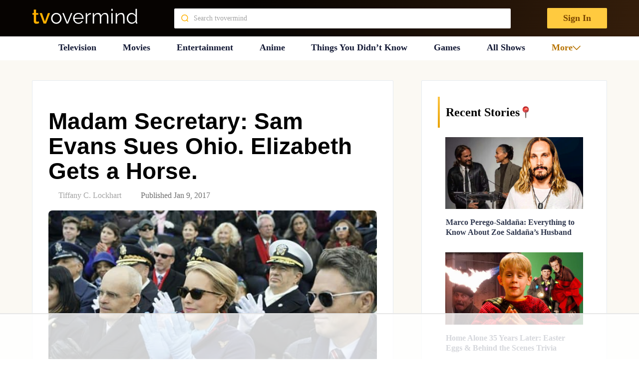

--- FILE ---
content_type: text/html
request_url: https://api.intentiq.com/profiles_engine/ProfilesEngineServlet?at=39&mi=10&dpi=936734067&pt=17&dpn=1&iiqidtype=2&iiqpcid=899111e2-9936-479f-aa55-a053476b509c&iiqpciddate=1769147907315&pcid=9bd0cc19-265d-4f85-a0f9-eca9037ea2c0&idtype=3&gdpr=0&japs=false&jaesc=0&jafc=0&jaensc=0&jsver=0.33&testGroup=A&source=pbjs&ABTestingConfigurationSource=group&abtg=A&vrref=https%3A%2F%2Ftvovermind.com
body_size: 56
content:
{"abPercentage":97,"adt":1,"ct":2,"isOptedOut":false,"data":{"eids":[]},"dbsaved":"false","ls":true,"cttl":86400000,"abTestUuid":"g_f78c5a26-71e8-4282-aa63-8e8cb2e21e0e","tc":9,"sid":1980738901}

--- FILE ---
content_type: text/html; charset=utf-8
request_url: https://www.google.com/recaptcha/api2/aframe
body_size: 269
content:
<!DOCTYPE HTML><html><head><meta http-equiv="content-type" content="text/html; charset=UTF-8"></head><body><script nonce="8qwZjn3TnqMCC3DWjTNdNw">/** Anti-fraud and anti-abuse applications only. See google.com/recaptcha */ try{var clients={'sodar':'https://pagead2.googlesyndication.com/pagead/sodar?'};window.addEventListener("message",function(a){try{if(a.source===window.parent){var b=JSON.parse(a.data);var c=clients[b['id']];if(c){var d=document.createElement('img');d.src=c+b['params']+'&rc='+(localStorage.getItem("rc::a")?sessionStorage.getItem("rc::b"):"");window.document.body.appendChild(d);sessionStorage.setItem("rc::e",parseInt(sessionStorage.getItem("rc::e")||0)+1);localStorage.setItem("rc::h",'1769147915432');}}}catch(b){}});window.parent.postMessage("_grecaptcha_ready", "*");}catch(b){}</script></body></html>

--- FILE ---
content_type: text/plain
request_url: https://rtb.openx.net/openrtbb/prebidjs
body_size: -221
content:
{"id":"d75a9797-fbad-4ea2-a935-87e401d2765d","nbr":0}

--- FILE ---
content_type: text/plain; charset=UTF-8
request_url: https://at.teads.tv/fpc?analytics_tag_id=PUB_17002&tfpvi=&gdpr_consent=&gdpr_status=22&gdpr_reason=220&ccpa_consent=&sv=prebid-v1
body_size: 56
content:
NzM5MjllZGYtMTY1Ny00ZDk3LWIyMzctYmZlN2RiYzUyYmRkIzktMQ==

--- FILE ---
content_type: text/plain
request_url: https://rtb.openx.net/openrtbb/prebidjs
body_size: -221
content:
{"id":"f5039433-f57e-4043-8863-bf297af077bd","nbr":0}

--- FILE ---
content_type: text/plain
request_url: https://rtb.openx.net/openrtbb/prebidjs
body_size: -221
content:
{"id":"5ae16c1f-3e32-48b9-8c53-a00c35bf8841","nbr":0}

--- FILE ---
content_type: application/javascript; charset=utf-8
request_url: https://fundingchoicesmessages.google.com/f/AGSKWxUQsiMEqbidoKC8yhcnUpZiqgBYpCSd5pxeF7oRfl4ZjeQaz3mcLACGTNigX8RU6GtUL3RSAfPeD3V73WWzbJMiczVgf7C6A8RQHcUgD_J0_wrporPYuP1zWqt-Px6J-3uN9DhuEo5G-usdUWDVhq3jEURg5GiXB2eAD09attJceL-AYlhmzqhrej67/_=adreplacementWrapperReg.-ad3./ads4j._ads/iframe./adchain.
body_size: -1289
content:
window['fd1ab681-d9f0-4707-977c-4bc9fb370752'] = true;

--- FILE ---
content_type: text/plain
request_url: https://rtb.openx.net/openrtbb/prebidjs
body_size: -83
content:
{"id":"608f5c89-8f3f-46cd-a322-d75f8c527ff6","nbr":0}

--- FILE ---
content_type: text/plain
request_url: https://rtb.openx.net/openrtbb/prebidjs
body_size: -221
content:
{"id":"e42db7be-5b4f-4cea-a144-16da0cf1075c","nbr":0}

--- FILE ---
content_type: text/plain; charset=utf-8
request_url: https://ads.adthrive.com/http-api/cv2
body_size: 4009
content:
{"om":["00eoh6e0","00xbjwwl","088iw0y0","0929nj63","0a8iramy","0iyi1awv","0p5m22mv","0pvspoxl","0qgg9yx1","0rko03io","0scptdcn","0sm4lr19","0tgj3gqz","1","10011/168b08762f91180e1df5cf476e12f4b7","10011/8b27c31a5a670fa1f1bbaf67c61def2e","101779_7764-1036209","101779_7764-1036210","10310289136970_462615644","10310289136970_462792978","10310289136970_594352012","10ua7afe","11142692","11509227","1185:1610326728","11896988","119_6200711","12010080","12010084","12010088","12168663","12171164","124686_86","124843_10","124844_23","124848_8","124853_8","1610326628","1610338926","17_24104648","17_24767213","17_24767215","17_24767538","1986:665280126","1ca6o4s6","1ktgrre1","1r7rfn75","202d4qe7","206_549410","2132:45327625","2132:45970140","2132:46028068","2249:581439030","2249:650628025","2249:691094602","2249:691925891","2249:703670433","2249:703998672","2307:0hly8ynw","2307:0pvspoxl","2307:0tgj3gqz","2307:2rhihii2","2307:3xh2cwy9","2307:4npk06v9","2307:5my41lud","2307:6neo1qsd","2307:74scwdnj","2307:7fmk89yf","2307:7xb3th35","2307:875v1cu3","2307:8i63s069","2307:9nex8xyd","2307:9t6gmxuz","2307:a566o9hb","2307:bu0fzuks","2307:cv0h9mrv","2307:dfru8eib","2307:fevt4ewx","2307:fqeh4hao","2307:g80wmwcu","2307:gn3plkq1","2307:hl4tvc28","2307:hlx2b72j","2307:hswgcqif","2307:jci9uj40","2307:kitf0w2f","2307:kz8629zd","2307:lo5w2f9z","2307:m6rbrf6z","2307:m6t1h1z5","2307:okk10oc5","2307:ouycdkmq","2307:plth4l1a","2307:qexs87kc","2307:r5pphbep","2307:tp9pafvo","2307:tteuf1og","2307:tusooher","2307:ubjltf5y","2307:uf7vbcrs","2307:uqph5v76","2307:uvzw7l54","2307:vmn1juoe","2307:xau90hsg","2307:xson3pvm","2307:zqekf0vj","2307:zvdz58bk","23595974","24081062","2409_15064_70_85445193","2409_25495_176_CR52092921","2409_25495_176_CR52092923","2409_25495_176_CR52092958","2409_25495_176_CR52150651","2409_25495_176_CR52153848","2409_25495_176_CR52153849","2409_25495_176_CR52175340","2409_25495_176_CR52178316","2409_25495_176_CR52186411","24732876","248493037","248493046","25_53v6aquw","25_m2n177jy","25_op9gtamy","25_ti0s3bz3","25_utberk8n","25_xz6af56d","25_yi6qlg3p","2636_1101777_7764-1036209","2676:86689497","2676:86689508","2676:86739704","2715_9888_522709","2760:176_CR52092923","2760:176_CR52092956","2760:176_CR52175340","28u7c6ez","29414696","29414711","2974:7928574","2jjp1phz","2rhihii2","3018/9718c6b118669d3433aee5eba4cae0cf","306_24767215","31809564","33107047","33145655","3335_25247_700109379","3335_73_665280126","33603859","34018583","34182009","3490:CR52092921","3490:CR52092923","3490:CR52175340","3490:CR52178325","3490:CR52223725","3658_15032_fevt4ewx","3658_15078_7yj1wi4i","3658_15936_0ea6rrya","3658_17846_w9acs111","3658_18008_hswgcqif","381513943572","39368822","3LMBEkP-wis","3aptpnuj","3f1olgf0","3hkzqiet","3jbho53b","3v2n6fcp","3xh2cwy9","409_216386","409_216388","409_216416","409_225978","409_225983","409_225988","409_225993","409_227223","409_227224","43616106","44023623","44629254","4714_18819_BXHDSNYQOJEBDIOTKT4DSN","4714_18819_GSGIW6B5JRCX7DEHAVSTVQ","4714_18819_UISZN5SX3VCPRFEYDHULBA","47370256","47869802","481703827","485027845327","4etfwvf1","4evupkbi","4fk9nxse","4lrf5n54","4mmcjpc4","4n9mre1i","50588267","521167","521168","522_119_6200711","53945116","53v6aquw","5510:83nfuwzv","5510:cymho2zs","5510:ouycdkmq","5510:y4hjcn9o","55726028","557_409_220139","557_409_220169","557_409_220333","557_409_220344","557_409_220354","557_409_228064","557_409_230714","558_93_12r5iucs","558_93_hswgcqif","56018481","560_74_17416788","5626560399","56341213","593674671","59780474","59856354","5iujftaz","5s2988wi8hf","5s8wi8hf","5xupul6k","600618969","60360546","60f5a06w","61085224","61213159","61311040","61524915","61900466","61916211","61916223","61916225","61916229","61926845","61945704","62019933","6226505239","6226507991","6226527055","6226530649","6250_66552_1126497634","627225143","627309156","627309159","627506494","627506665","628086965","628222860","628360582","628444259","628444433","628622163","628622172","628622178","628622244","628683371","628687043","628687157","628687463","628803013","628841673","629007394","629009180","629168010","629171196","629171202","62976224","62980385","63028689","63079495","63100589","63115590","6329020","636910768489","63t6qg56","651637446","651637459","651637462","6547_67916_SzPPODHFRM0Gbzs8BBMm","659216891404","665280126","677843517","680_99480_700109389","690_99485_1610326628","694912939","697189859","697525780","698493106","698533417","6b8inw6p","6enswd6h","6hye09n0","6pamm6b8","700109389","700109399","705115233","705115332","705115442","705115523","705116521","705116861","705117050","705127202","705177193","705571398","706320056","707103128","707705230","70_86128402","724272994705","7354_138543_85445183","7354_229128_86905970","74243_74_17416808","74243_74_17416812","74_17416808","74_17416812","74scwdnj","7732580","77gj3an4","792401017416","7928574","7969_149355_42072323","7969_149355_46039897","7exo1dkh","7f298mk89yf","7fdb39zj","7fmk89yf","7k27twoj","7siwzlwt","7vplnmf7","8134491","8152859","8152878","8152879","8154366","81n93wxs","86434083","86434096","86925902","86925932","86925934","8b5u826e","8ghp0k6o","8orkh93v","8u2upl8r","9010/168b08762f91180e1df5cf476e12f4b7","9057/0328842c8f1d017570ede5c97267f40d","9057/211d1f0fa71d1a58cabee51f2180e38f","9057/37a3ff30354283181bfb9fb2ec2f8f75","9057/5ffa364acc92603d541df6239ca7e5a3","937e5def-0e51-4496-a7d5-8e392d785c13","9a05ba58","9ign6cx0","9rvsrrn1","9t6gmxuz","9uox3d6i","9w5l00h3","a2uqytjp","a7wye4jw","aqiiztpw","aw234wxi","bd5xg6f6","bqnn0d18","bu0fzuks","byhpa0k9","c1u7ixf4","c25t9p0u","clca5z2o","cmpalw5s","cr-9cqtwg2w2arhx5","cr-9hxzbqc08jrgv2","cr-aaqt0j4wubwj","cr-aawz3f0uubwj","cr-dfsz3h5wu7tmu","cr-dojcb69ouatj","cr-ffr11k3qvft","cr-pyl983h4ubwe","cr-tdxry63qubwe","cr223-e8rzwh0qxeu","cv0h9mrv","d87ut8qg","daw00eve","eb9vjo1r","edkk1gna","erdsqbfc","evximl9e","fcn2zae1","fj5atwid","fpbj0p83","fq298eh4hao","fqeh4hao","g9z79oc7","ge4000vb","ge9r69g3","gn3plkq1","gptg4zsl","h0cw921b","h4x8d2p8","hffavbt7","hl4tvc28","hlx2b72j","hrwidqo8","hswgcqif","hueqprai","hxxrc6st","i2aglcoy","iiu0wq3s","ipnvu7pa","itsybtvs","ixtrvado","j32989smngx","j39smngx","jci9uj40","jsmsbpnw","kk5768bd","kniwm2we","kz8629zd","l1keero7","l2s786m6","l45j4icj","l4mj1tyl","l7bvynpy","m6rbrf6z","m6t1h1z5","mdhhxn07","mmr74uc4","nmm1c7f0","nmrms1vr","nrlkfmof","nv0uqrqm","o4jf439x","o79rfir1","ofoon6ir","ogw1ezqo","okk10oc5","onfnxgrh","ouycdkmq","ovfqfsgd","oz31jrd0","pagvt0pd","ph298lvi7up","phlvi7up","pi9dvb89","pkydekxi","pl298th4l1a","plth4l1a","qaoxvuy4","qfy64iwb","r5pphbep","ra3bwev9","rxj4b6nw","s2298ahu2ae","s4s41bit","seill0x0","szng7r8g","t4zab46q","t8qogbhp","ti0s3bz3","u3i8n6ef","u690dg05","uhebin5g","uqph5v76","uvn7tvga","uvzw7l54","uykfdhoc","v4rfqxto","vdcb5d4i","vj7hzkpp","vkqnyng8","vluekkao","w3ez2pdd","wcxo4um9","wf9qekf0","wt0wmo2s","xa298u90hsg","xau90hsg","xdaezn6y","xgzzblzl","xjq9sbpc","xm7xmowz","xnfnfr4x","xson3pvm","xswz6rio","y0puj9hd","y4hjcn9o","y51tr986","yi6qlg3p","ylz2n35t","zep75yl2","zfexqyi5","ziox91q0","zq298ekf0vj","zqekf0vj","zvdz58bk","zznndanq","7979132","7979135"],"pmp":[],"adomains":["123notices.com","1md.org","about.bugmd.com","acelauncher.com","adameve.com","akusoli.com","allyspin.com","askanexpertonline.com","atomapplications.com","bassbet.com","betsson.gr","biz-zone.co","bizreach.jp","braverx.com","bubbleroom.se","bugmd.com","buydrcleanspray.com","byrna.com","capitaloneshopping.com","clarifion.com","combatironapparel.com","controlcase.com","convertwithwave.com","cotosen.com","countingmypennies.com","cratedb.com","croisieurope.be","cs.money","dallasnews.com","definition.org","derila-ergo.com","dhgate.com","dhs.gov","displate.com","easyprint.app","easyrecipefinder.co","fabpop.net","familynow.club","fla-keys.com","folkaly.com","g123.jp","gameswaka.com","getbugmd.com","getconsumerchoice.com","getcubbie.com","gowavebrowser.co","gowdr.com","gransino.com","grosvenorcasinos.com","guard.io","hero-wars.com","holts.com","instantbuzz.net","itsmanual.com","jackpotcitycasino.com","justanswer.com","justanswer.es","la-date.com","lightinthebox.com","liverrenew.com","local.com","lovehoney.com","lulutox.com","lymphsystemsupport.com","manualsdirectory.org","meccabingo.com","medimops.de","mensdrivingforce.com","millioner.com","miniretornaveis.com","mobiplus.me","myiq.com","national-lottery.co.uk","naturalhealthreports.net","nbliver360.com","nikke-global.com","nordicspirit.co.uk","nuubu.com","onlinemanualspdf.co","original-play.com","outliermodel.com","paperela.com","paradisestays.site","parasiterelief.com","peta.org","photoshelter.com","plannedparenthood.org","playvod-za.com","printeasilyapp.com","printwithwave.com","profitor.com","quicklearnx.com","quickrecipehub.com","rakuten-sec.co.jp","rangeusa.com","refinancegold.com","robocat.com","royalcaribbean.com","saba.com.mx","shift.com","simple.life","spinbara.com","systeme.io","taboola.com","tackenberg.de","temu.com","tenfactorialrocks.com","theoceanac.com","topaipick.com","totaladblock.com","usconcealedcarry.com","vagisil.com","vegashero.com","vegogarden.com","veryfast.io","viewmanuals.com","viewrecipe.net","votervoice.net","vuse.com","wavebrowser.co","wavebrowserpro.com","weareplannedparenthood.org","xiaflex.com","yourchamilia.com"]}

--- FILE ---
content_type: text/plain
request_url: https://rtb.openx.net/openrtbb/prebidjs
body_size: -221
content:
{"id":"e121ff69-9821-4850-9f58-710adad78514","nbr":0}

--- FILE ---
content_type: text/plain
request_url: https://rtb.openx.net/openrtbb/prebidjs
body_size: -221
content:
{"id":"8450bc80-07dc-4f7e-be8d-0ac8791dc053","nbr":0}